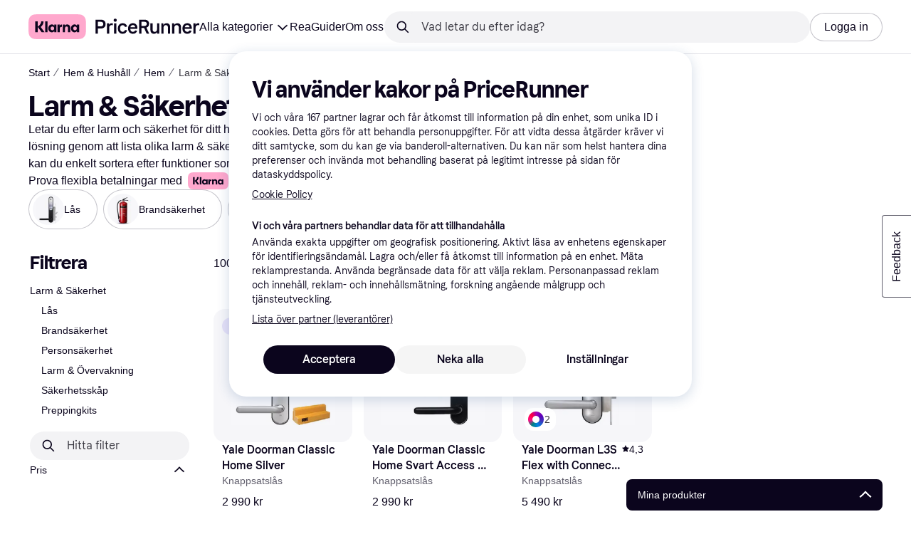

--- FILE ---
content_type: application/javascript
request_url: https://owp.klarna.com/static/slots-pricerunnerFooter-FooterContainerOnVisible-58554a84.js
body_size: 819
content:
"use strict";(self.__LOADABLE_LOADED_CHUNKS__=self.__LOADABLE_LOADED_CHUNKS__||[]).push([["14452"],{36784(e,t,o){o.d(t,{A:()=>r});let r={footerFallback:"JxHyNLYH_i"}},59872(e,t,o){o.r(t),o.d(t,{default:()=>h});var r=o(74848),n=o(5444),l=o(96540),i=o(36784),s=o(56125);let a=(0,l.forwardRef)(function({children:e},t){return(0,r.jsx)("div",{ref:t,style:{order:2},children:e})}),c=(0,n.i)({resolved:{},chunkName:()=>"slots-pricerunnerFooter-FooterContainer",isReady(e){let t=this.resolve(e);return!0===this.resolved[t]&&!!o.m[t]},importAsync:()=>Promise.all([o.e("66564"),o.e("84713")]).then(o.bind(o,32071)),requireAsync(e){let t=this.resolve(e);return this.resolved[t]=!1,this.importAsync(e).then(e=>(this.resolved[t]=!0,e))},requireSync(e){return o(this.resolve(e))},resolve:()=>32071},{renderForBots:!0,WrapperComponent:a,offset:2e3,fallback:(0,r.jsx)("div",{className:i.A.footerFallback})}),d=()=>(0,r.jsx)(c,{});d.getInitialProps=s.A;let h=d},94854(e,t,o){o.d(t,{O:()=>a}),o(62953);var r=o(55824),n=o(86424),l=o(43604),i=o(99627),s=o(38401);let a=(0,o(99930).Ib)("footer-data",async(e,t)=>{let o=(0,n.c5)("contentful").environment,l={locale:t,preview:!!o,previewEnvironment:o,useCMSCache:!0},a=await r.k.getContentBySlug("contentList",`PR.Footer.All.Links.${e}`,l).then(e=>e.data.content).catch(e=>{s.v.error("Failed to load footer links",{error:e})}),c=r.k.getContentBySlug("contentList",`PR.Footer.Social.${e}`,l).then(e=>e.data.content).catch(e=>{s.v.error("Failed to load footer social links",{error:e})}),d=r.k.getContentBySlug("contentList",`PR.Footer.All.Headings.${e}`,l).then(e=>e.data.content).catch(e=>{s.v.error("Failed to load footer headings",{error:e})}),h=r.k.getContentBySlug("contentList",`PR.Footer.CountryLinks.${e}`,l).then(e=>e.data.content).catch(e=>{s.v.error("Failed to load footer country links",{error:e})}),[u,v,f,y]=await Promise.all([d,a,h,c]);if(!v)throw new i.Mh;return{headings:(null==u?void 0:u.list)||[],countryLinks:(null==f?void 0:f.list)||[],contentLinks:(null==v?void 0:v.list)||[],socialLinks:(null==y?void 0:y.list)||[]}},{staleTime:l.Vt})},56125(e,t,o){o.d(t,{A:()=>s});var r=o(36975),n=o(24287),l=o(38401),i=o(94854);let s=async({queryClient:e})=>{let t=(0,n.JK)(),o=(0,n.gI)(),s=(0,i.O)(o,t);await e.prefetchQuery((0,r.I)(t)),e.fetchQuery(s).catch(e=>{l.v.error("Could not fetch footer data",{error:e})})}}}]);

--- FILE ---
content_type: application/javascript
request_url: https://owp.klarna.com/static/PriceRunnerUserListsAction-fac50c71.js
body_size: 1432
content:
"use strict";(self.__LOADABLE_LOADED_CHUNKS__=self.__LOADABLE_LOADED_CHUNKS__||[]).push([["33247"],{18130(e,r,t){t.d(r,{A:()=>s});let s={delimiterMobile:"o4OnzNchDI",delimiter:"pYd_2RV5LI",dropdown:"rxv6kajzNk"}},65104(e,r,t){t.r(r),t.d(r,{default:()=>O}),t(62953);var s=t(74848),o=t(3956),i=t(36832),n=t(77116),l=t(82928),c=t(62765),d=t(31997),a=t(58940),u=t(89119),h=t(93775),m=t(51442),p=t(96540),v=t(99930),j=t(7191),A=t(18130),f=t(92911);function x(e){for(var r=1;r<arguments.length;r++){var t=null!=arguments[r]?arguments[r]:{},s=Object.keys(t);"function"==typeof Object.getOwnPropertySymbols&&(s=s.concat(Object.getOwnPropertySymbols(t).filter(function(e){return Object.getOwnPropertyDescriptor(t,e).enumerable}))),s.forEach(function(r){var s;s=t[r],r in e?Object.defineProperty(e,r,{value:s,enumerable:!0,configurable:!0,writable:!0}):e[r]=s})}return e}let b=(0,v.Rq)({resolved:{},chunkName:()=>"features-searchCompare-modules-priceWatchTool-modal-PriceWatchModalContent",isReady(e){let r=this.resolve(e);return!0===this.resolved[r]&&!!t.m[r]},importAsync:()=>Promise.all([t.e("66564"),t.e("94587")]).then(t.bind(t,42119)),requireAsync(e){let r=this.resolve(e);return this.resolved[r]=!1,this.importAsync(e).then(e=>(this.resolved[r]=!0,e))},requireSync(e){return t(this.resolve(e))},resolve:()=>42119}),y=(0,v.Rq)({resolved:{},chunkName:()=>"features-searchCompare-modules-priceWatchTool-PriceWatchMenuItem",isReady(e){let r=this.resolve(e);return!0===this.resolved[r]&&!!t.m[r]},importAsync:()=>t.e("77529").then(t.bind(t,66243)),requireAsync(e){let r=this.resolve(e);return this.resolved[r]=!1,this.importAsync(e).then(e=>(this.resolved[r]=!0,e))},requireSync(e){return t(this.resolve(e))},resolve:()=>66243}),C=[{name:a.Gm,reducer:a.Ay}],O=(0,h.M)(C)(({productId:e,productName:r,includePriceWatch:t=!0,transparent:h,price:v,isInProductCard:C=!0})=>{let O=(0,u.j)(),_=(0,j.WD)(),L=(0,u.G)(i.CB),[g,P]=(0,p.useState)(!1),[k,D]=(0,p.useState)(!1),[N,I]=(0,p.useState)(!1),E=(0,u.G)(r=>(0,a.Jq)(r,e)),S=(0,c.B)(e,r),q=(0,m.n5)(),F=t&&q;(0,p.useEffect)(()=>{L?O((0,a.Xu)()):O((0,a.sk)())},[O,L]);let R=()=>P(!1),w=(0,f.m)({productId:e,productName:r,setShowCreateListModal:D,onClose:R}),B=(0,f.K)({productId:e,setShowPriceWatchModal:I,onClose:R}),M={active:E,"aria-label":_("PR.UserLists.ADD_OR_REMOVE"),transparent:h,onClick:()=>{g?P(!1):L||F?P(!0):S({calledFrom:"ProductCard ListAction-UserList"})}},K=C?(0,s.jsx)(o.AAZ.IconButton,x({preset:"favorite"},M)):(0,s.jsx)(o.K0.Preset,x({preset:"favorite"},M));return(0,s.jsxs)(s.Fragment,{children:[(0,s.jsxs)("div",{onClick:e=>(e.preventDefault(),e.stopPropagation(),!1),children:[(0,s.jsxs)(o.Ft2,{mobile:!0,children:[K,g&&(0,s.jsxs)(l.A,{heading:r,onClose:()=>{P(!1)},children:[F&&!!v&&(0,s.jsxs)(s.Fragment,{children:[(0,s.jsx)(y,{productId:e,productName:r,onClick:B}),L&&(0,s.jsx)("div",{className:A.A.delimiterMobile})]}),(0,s.jsx)(d.A,{mobile:!0,createList:w,productId:e})]})]}),(0,s.jsx)(o.Ft2,{desktop:!0,tablet:!0,children:(0,s.jsxs)(o.msM,{className:A.A.dropdown,closeFunction:()=>P(!1),open:g,toggleElement:K,width:260,children:[F&&!!v&&(0,s.jsxs)(s.Fragment,{children:[(0,s.jsx)(y,{productId:e,productName:r,onClick:B}),L&&(0,s.jsx)("div",{className:A.A.delimiter})]}),(0,s.jsx)(d.A,{createList:w,productId:e})]})}),k&&(0,s.jsx)(n.A,{close:()=>{D(!1)},productIds:[e]})]}),(0,s.jsx)("div",{onClick:e=>(e.stopPropagation(),!1),children:N&&(0,s.jsx)(o.Xnq,{open:!0,onClose:()=>{I(!1)},children:(0,s.jsx)(b,{productId:e,onClose:()=>{I(!1)}})})})]})})},92911(e,r,t){t.d(r,{K:()=>l,m:()=>n});var s=t(36832),o=t(62765),i=t(89119);let n=({productId:e,productName:r,onClose:t,setShowCreateListModal:n})=>{let l=(0,i.G)(s.CB),c=(0,o.B)(e,r);return()=>{if(l){n(!0),null==t||t();return}c({calledFrom:"ProductCard ListAction-UserList"}),t&&t()}},l=({setShowPriceWatchModal:e,onClose:r})=>()=>{e(!0),r&&r()}}}]);